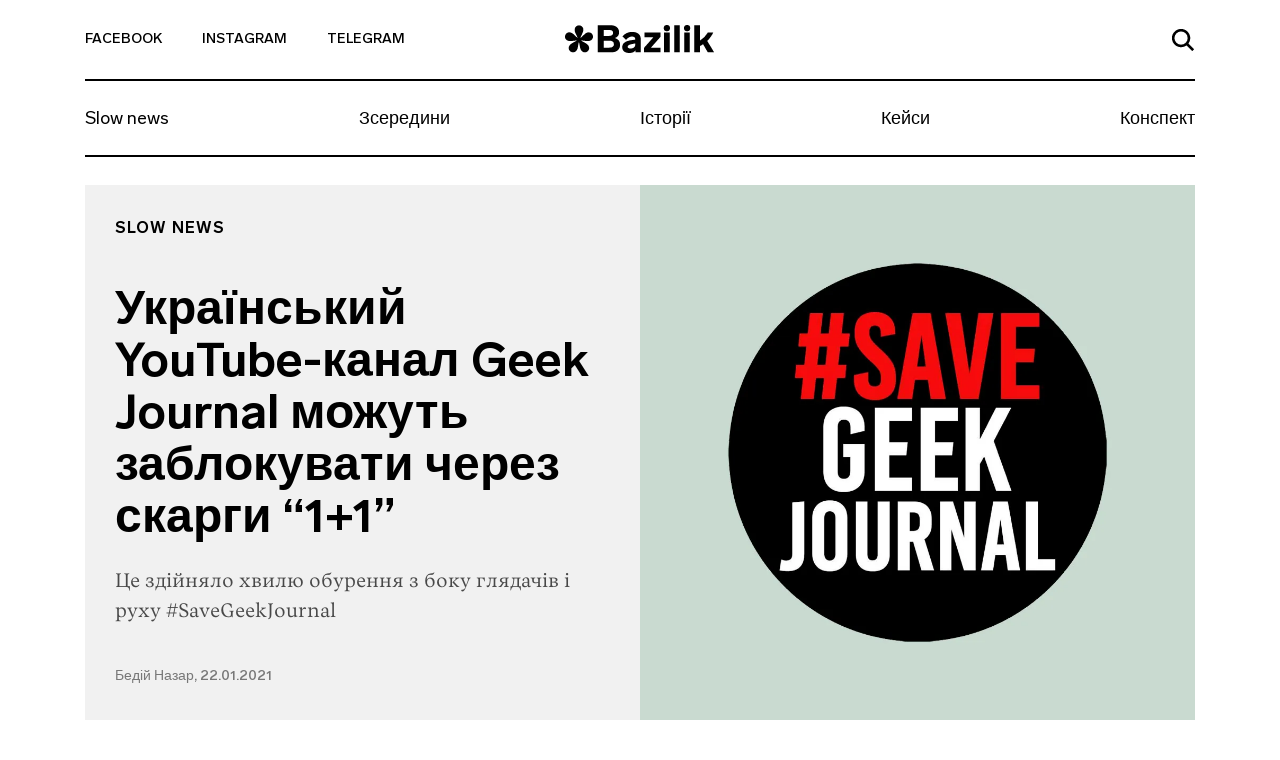

--- FILE ---
content_type: text/css
request_url: https://bazilik.media/wp-content/litespeed/ucss/1bc44559fe68d559531bb1967f344770.css?ver=96a2a
body_size: 6491
content:
ul{box-sizing:border-box}.entry-content{counter-reset:footnotes}:root{--wp--preset--font-size--normal:16px;--wp--preset--font-size--huge:42px}:where(figure){margin:0 0 1em}html{font-family:sans-serif;line-height:1.15;-webkit-text-size-adjust:100%;-webkit-tap-highlight-color:transparent}body{margin:0;font-family:-apple-system,BlinkMacSystemFont,Segoe UI,Roboto,Helvetica Neue,Arial,Noto Sans,sans-serif,Apple Color Emoji,Segoe UI Emoji,Segoe UI Symbol,Noto Color Emoji;font-size:1rem;font-weight:400;text-align:left;background-color:#fff}h1{font-size:2em;margin:0 0 .67em;margin-bottom:.5rem;font-weight:500;line-height:1.2;font-size:2.5rem;clear:both}a{text-decoration:none;background-color:transparent;transition:.6s;color:#000}code{color:#e83e8c;word-break:break-word;font-family:Monaco,Consolas,Andale Mono,DejaVu Sans Mono,monospace;font-size:10px}img{vertical-align:middle;border-style:none;height:auto;max-width:100%}[type=button]::-moz-focus-inner,button::-moz-focus-inner{padding:0;border-style:none}[type=button]:-moz-focusring,button:-moz-focusring{outline:1px dotted ButtonText}:root{--blue:#007bff;--indigo:#6610f2;--purple:#6f42c1;--pink:#e83e8c;--red:#dc3545;--orange:#fd7e14;--yellow:#ffc107;--green:#28a745;--teal:#20c997;--cyan:#17a2b8;--white:#fff;--gray:#6c757d;--gray-dark:#343a40;--primary:#007bff;--secondary:#6c757d;--success:#28a745;--info:#17a2b8;--warning:#ffc107;--danger:#dc3545;--light:#f8f9fa;--dark:#343a40;--breakpoint-xs:0;--breakpoint-sm:576px;--breakpoint-md:768px;--breakpoint-lg:992px;--breakpoint-xl:1200px;--font-family-sans-serif:-apple-system,BlinkMacSystemFont,"Segoe UI",Roboto,"Helvetica Neue",Arial,"Noto Sans",sans-serif,"Apple Color Emoji","Segoe UI Emoji","Segoe UI Symbol","Noto Color Emoji";--font-family-monospace:SFMono-Regular,Menlo,Monaco,Consolas,"Liberation Mono","Courier New",monospace}html{box-sizing:border-box}article,figcaption,figure,footer,header,nav,section{display:block}p{margin-top:0}p,ul{margin-bottom:1rem}blockquote,figure{margin:0 0 1rem}a:hover{color:#0056b3;text-decoration:none}svg{overflow:hidden;vertical-align:middle}button:focus{outline:1px dotted;outline:5px auto -webkit-focus-ring-color}button,input{margin:0;overflow:visible}button{text-transform:none}[type=button],button{-webkit-appearance:button}:not(#stk) .stk-post.stk-post.stk-post[data-reset-type=class] a.stk-reset,[type=button]:not(:disabled),button:not(:disabled){cursor:pointer}::-webkit-file-upload-button{font:inherit;-webkit-appearance:button}.container{width:100%;padding-right:15px;padding-left:15px;margin-right:auto;margin-left:auto}.row{display:-ms-flexbox;display:flex;-ms-flex-wrap:wrap;flex-wrap:wrap;margin-right:-15px;margin-left:-15px}.no-gutters{margin-right:0;margin-left:0}.no-gutters>[class*=col-]{padding-right:0;padding-left:0}.col-12,.col-3,.col-6,.col-lg-12,.col-lg-3,.col-lg-4,.col-lg-5,.col-lg-6,.col-lg-8,.col-md,.col-md-3,.col-md-4,.col-md-6,.col-md-8,.col-xl-4,.col-xl-7{position:relative;width:100%;padding-right:15px;padding-left:15px}.col-3{-ms-flex:0 0 25%;flex:0 0 25%;max-width:25%}.col-6{-ms-flex:0 0 50%;flex:0 0 50%;max-width:50%}.col-12{-ms-flex:0 0 100%;flex:0 0 100%;max-width:100%}.order-1{-ms-flex-order:1;order:1}.order-2{-ms-flex-order:2;order:2}.form-control{display:block;width:100%;height:calc(1.5em + .75rem + 2px);padding:.375rem .75rem;font-size:1rem;font-weight:400;line-height:1.5;color:#495057;background-color:#fff;background-clip:padding-box;border:1px solid #ced4da;border-radius:.25rem;transition:border-color .15s ease-in-out,box-shadow .15s ease-in-out}.form-control::-ms-expand{background-color:transparent;border:0}.form-control:focus{color:#495057;background-color:#fff;border-color:#80bdff;outline:0;box-shadow:0 0 0 .2rem rgba(0,123,255,.25)}.form-control:-ms-input-placeholder{color:#6c757d;opacity:1}.form-control::placeholder{color:#6c757d;opacity:1}.form-control:disabled{background-color:#e9ecef;opacity:1}.collapse:not(.show){display:none}.navbar,.navbar-collapse{-ms-flex-align:center;align-items:center}.navbar{position:relative;display:-ms-flexbox;display:flex;-ms-flex-wrap:wrap;flex-wrap:wrap;-ms-flex-pack:justify;justify-content:space-between;padding:.5rem 1rem}.navbar-collapse{-ms-flex-preferred-size:100%;flex-basis:100%;-ms-flex-positive:1;flex-grow:1}.navbar-toggler{padding:.25rem .75rem;font-size:1.25rem;line-height:1;background-color:transparent;border:1px solid transparent;border-radius:.25rem}.navbar-toggler:focus,.navbar-toggler:hover{text-decoration:none}.navbar-toggler-icon{display:inline-block;width:1.5em;height:1.5em;vertical-align:middle;content:"";background:no-repeat center center;background-size:100% 100%}.d-flex{display:-ms-flexbox!important;display:flex!important}.flex-wrap{-ms-flex-wrap:wrap!important;flex-wrap:wrap!important}.justify-content-end{-ms-flex-pack:end!important;justify-content:flex-end!important}.justify-content-center{-ms-flex-pack:center!important;justify-content:center!important}.justify-content-between{-ms-flex-pack:justify!important;justify-content:space-between!important}.align-items-end{-ms-flex-align:end!important;align-items:flex-end!important}.align-items-center{-ms-flex-align:center!important;align-items:center!important}.align-content-center{-ms-flex-line-pack:center!important;align-content:center!important}.w-100{width:100%!important}.mt-5{margin-top:3rem!important}.text-left{text-align:left!important}.text-right{text-align:right!important}.text-center{text-align:center!important}@font-face{font-display:swap;font-family:Lab Grotesque;src:url(/wp-content/themes/bazilik/fonts/LabGrotesque-BoldItalic.eot);src:local("Lab Grotesque Bold Italic"),local("LabGrotesque-BoldItalic"),url(/wp-content/themes/bazilik/fonts/LabGrotesque-BoldItalic.eot?#iefix)format("embedded-opentype"),url(/wp-content/themes/bazilik/fonts/LabGrotesque-BoldItalic.woff)format("woff"),url(/wp-content/themes/bazilik/fonts/LabGrotesque-BoldItalic.ttf)format("truetype");font-weight:600;font-style:italic}@font-face{font-display:swap;font-family:Lab Grotesque;src:url(/wp-content/themes/bazilik/fonts/LabGrotesque-Light.eot);src:local("Lab Grotesque Light"),local("LabGrotesque-Light"),url(/wp-content/themes/bazilik/fonts/LabGrotesque-Light.eot?#iefix)format("embedded-opentype"),url(/wp-content/themes/bazilik/fonts/LabGrotesque-Light.woff)format("woff"),url(/wp-content/themes/bazilik/fonts/LabGrotesque-Light.ttf)format("truetype");font-weight:300}@font-face{font-display:swap;font-family:Lab Grotesque;src:url(/wp-content/themes/bazilik/fonts/LabGrotesque-MediumItalic.eot);src:local("Lab Grotesque Medium Italic"),local("LabGrotesque-MediumItalic"),url(/wp-content/themes/bazilik/fonts/LabGrotesque-MediumItalic.eot?#iefix)format("embedded-opentype"),url(/wp-content/themes/bazilik/fonts/LabGrotesque-MediumItalic.woff)format("woff"),url(/wp-content/themes/bazilik/fonts/LabGrotesque-MediumItalic.ttf)format("truetype");font-weight:500;font-style:italic}@font-face{font-display:swap;font-family:Lab Grotesque;src:url(/wp-content/themes/bazilik/fonts/LabGrotesque-Regular.eot);src:local("Lab Grotesque Regular"),local("LabGrotesque-Regular"),url(/wp-content/themes/bazilik/fonts/LabGrotesque-Regular.eot?#iefix)format("embedded-opentype"),url(/wp-content/themes/bazilik/fonts/LabGrotesque-Regular.woff)format("woff"),url(/wp-content/themes/bazilik/fonts/LabGrotesque-Regular.ttf)format("truetype")}@font-face{font-display:swap;font-family:Lab Grotesque;src:url(/wp-content/themes/bazilik/fonts/LabGrotesque-LightItalic.eot);src:local("Lab Grotesque Light Italic"),local("LabGrotesque-LightItalic"),url(/wp-content/themes/bazilik/fonts/LabGrotesque-LightItalic.eot?#iefix)format("embedded-opentype"),url(/wp-content/themes/bazilik/fonts/LabGrotesque-LightItalic.woff)format("woff"),url(/wp-content/themes/bazilik/fonts/LabGrotesque-LightItalic.ttf)format("truetype");font-weight:300;font-style:italic}@font-face{font-display:swap;font-family:Lab Grotesque;src:url(/wp-content/themes/bazilik/fonts/LabGrotesque-Italic.eot);src:local("Lab Grotesque Italic"),local("LabGrotesque-Italic"),url(/wp-content/themes/bazilik/fonts/LabGrotesque-Italic.eot?#iefix)format("embedded-opentype"),url(/wp-content/themes/bazilik/fonts/LabGrotesque-Italic.woff)format("woff"),url(/wp-content/themes/bazilik/fonts/LabGrotesque-Italic.ttf)format("truetype");font-style:italic}@font-face{font-display:swap;font-family:Lab Grotesque;src:url(/wp-content/themes/bazilik/fonts/LabGrotesque-Black.eot);src:local("Lab Grotesque Black"),local("LabGrotesque-Black"),url(/wp-content/themes/bazilik/fonts/LabGrotesque-Black.eot?#iefix)format("embedded-opentype"),url(/wp-content/themes/bazilik/fonts/LabGrotesque-Black.woff)format("woff"),url(/wp-content/themes/bazilik/fonts/LabGrotesque-Black.ttf)format("truetype");font-weight:900}@font-face{font-display:swap;font-family:Lab Grotesque;src:url(/wp-content/themes/bazilik/fonts/LabGrotesque-Medium.eot);src:local("Lab Grotesque Medium"),local("LabGrotesque-Medium"),url(/wp-content/themes/bazilik/fonts/LabGrotesque-Medium.eot?#iefix)format("embedded-opentype"),url(/wp-content/themes/bazilik/fonts/LabGrotesque-Medium.woff)format("woff"),url(/wp-content/themes/bazilik/fonts/LabGrotesque-Medium.ttf)format("truetype");font-weight:500}@font-face{font-display:swap;font-family:Lab Grotesque;src:url(/wp-content/themes/bazilik/fonts/LabGrotesque-BlackItalic.eot);src:local("Lab Grotesque Black Italic"),local("LabGrotesque-BlackItalic"),url(/wp-content/themes/bazilik/fonts/LabGrotesque-BlackItalic.eot?#iefix)format("embedded-opentype"),url(/wp-content/themes/bazilik/fonts/LabGrotesque-BlackItalic.woff)format("woff"),url(/wp-content/themes/bazilik/fonts/LabGrotesque-BlackItalic.ttf)format("truetype");font-weight:900;font-style:italic}@font-face{font-display:swap;font-family:Lab Grotesque;src:url(/wp-content/themes/bazilik/fonts/LabGrotesque-Bold.eot);src:local("Lab Grotesque Bold"),local("LabGrotesque-Bold"),url(/wp-content/themes/bazilik/fonts/LabGrotesque-Bold.eot?#iefix)format("embedded-opentype"),url(/wp-content/themes/bazilik/fonts/LabGrotesque-Bold.woff)format("woff"),url(/wp-content/themes/bazilik/fonts/LabGrotesque-Bold.ttf)format("truetype");font-weight:600}@font-face{font-display:swap;font-family:Vesterbro;src:local("Vesterbro"),local("Vesterbro"),url(/wp-content/themes/bazilik/fonts/Vesterbro.otf)format("opentype")}body,button,input{color:#212121;font-family:Lab Grotesque,sans-serif;font-size:10px;line-height:1.5}button{border:1px solid;border-color:#ccc #ccc #bbb;border-radius:3px;background:#e6e6e6;color:rgba(0,0,0,.8);font-size:.04688rem;line-height:1;padding:.6em 1em .4em}p{margin-bottom:1.5em}blockquote{margin:0 1.5em}*,:after,:before{box-sizing:inherit}body{position:relative;background:#fff}ul{margin:0 0 1.5em 3em;list-style:disc}figure{margin:1em 0}.bz-fallback{display:none;position:absolute;top:0;bottom:0;left:0;right:0;width:100%;height:100%;z-index:15;background:rgba(255,255,255,.7)}button:hover{border-color:#ccc #bbb #aaa}button:active,button:focus{border-color:#aaa #bbb #bbb}input[type=email],input[type=text]{color:#000;border:1px solid #000;border-radius:0;padding:3px}input[type=email]:focus,input[type=text]:focus{color:#111}a:visited{color:#212121}a:active,a:focus,a:hover{color:#333;outline:0!important}a:active,a:hover{outline:0}.bz-header .mi-hidden{display:none}.entry-content:after:after,.entry-content:before:after{display:block;clear:both;content:""}.entry-content:after{clear:both}.post,.widget{margin:0 0 1.5em}.entry-content{margin:1.5em 0 0}.bz-topnav{min-height:81px;background-color:#fff;border-bottom:2px solid #000;position:relative}.bz-topnav__social-link{display:inline-block;vertical-align:middle;font-family:Lab Grotesque,sans-serif;font-size:14px;font-weight:500;color:#000;text-transform:uppercase;padding-top:25px;padding-bottom:25px}.bz-footer__by a:hover,.bz-topnav__social-link:hover{color:#879f84}.bz-topnav__logo{vertical-align:middle}.bz-topnav__logo,.bz-topnav__search-link{display:inline-block}.bz-topnav__search-link:focus,.bz-topnav__toggler:focus{outline:0}.bz-topnav__search-icon{max-width:22px}.bz-topnav__toggler{border:0;padding-right:0;margin-left:40px;vertical-align:middle;margin-top:-3px}.bz-topnav__toggler-icon{width:26px;height:18px;display:block}.bz-nav{padding-left:0;padding-right:0}.bz-nav__list{width:100%;margin:0!important;padding:0;list-style-type:none;overflow-y:hidden}.bz-nav__link{font-family:Lab Grotesque,sans-serif;font-size:18px;font-weight:400;color:#000;line-height:22px;display:block}.bz-footer .menu .menu-item a:focus,.bz-footer .menu .menu-item a:hover,.bz-nav__link:focus,.bz-nav__link:hover{color:#879f84}.bz-nav__item{-ms-flex:0 0 auto;flex:0 0 auto;width:auto;max-width:100%}.bz-nav__item+.bz-nav__item .bz-nav__link{padding-left:10px;padding-right:10px}.bz-nav__item:last-of-type .bz-nav__link{padding-right:0}.bz-nav__item .bz-nav__link{padding-right:10px}.bz-nav__collapse{overflow:hidden}.bz-search{display:none;position:absolute;top:100%;width:100%;left:0;right:0;padding:45px 15px 68px;z-index:15;background-color:#fff}.bz-search-close{height:19px;width:19px;margin-right:17px;padding:0;background-color:transparent;border:0;margin-bottom:2px;cursor:pointer}.bz-search-close:focus{outline:0}.bz-search input.bz-search-input{max-width:656px;width:100%;font-family:Lab Grotesque,sans-serif;font-size:16px;font-weight:500;color:#000;line-height:19px;padding-bottom:5px;padding-left:15px;padding-right:15px;border-radius:0;border-left:0;border-top:0;border-right:0;border-bottom:2px solid #000}.bz-search input.bz-search-input:focus{outline:0;box-shadow:none}.bz-search input.bz-search-input::-webkit-input-placeholder{color:#000;font-size:16px;font-weight:500}.bz-search input.bz-search-input::-moz-placeholder{color:#000;font-size:16px;font-weight:500}.bz-search input.bz-search-input:-moz-placeholder{color:#000;font-size:16px;font-weight:500}.bz-search input.bz-search-input:-ms-input-placeholder{color:#000;font-size:16px;font-weight:500}.bz-subscribe{background-color:#000;padding-top:45px;padding-bottom:45px;position:relative}.bz-subscribe__msg{display:none;background-color:#000;position:absolute;left:0;right:0;top:0;bottom:0}.bz-subscribe__msg-wrap{position:relative;height:100%}.bz-subscribe__msg-row{height:100%}.bz-post-header-5 .bz-nav:after,.bz-subscribe button.bz-subscribe__btn .bz-subscribe__btn-icon,.bz-subscribe--hidden{display:none}.bz-subscribe__text{font-family:Lab Grotesque,sans-serif;font-size:22px;font-weight:500;color:#fff}.bz-subscribe .bz-subscribe__input-box{position:relative;padding:11px 0}.bz-subscribe .bz-subscribe__input-wrap,.bz-subscribe input.bz-subscribe__input{border-radius:100px;border:1px solid transparent;outline:0;width:100%;box-shadow:none}.bz-subscribe .bz-subscribe__input-wrap{display:-ms-flexbox;display:flex;position:relative;-ms-flex-align:center;align-items:center;-ms-flex-pack:justify;justify-content:space-between;background-color:#262626;padding:0}.bz-subscribe input.bz-subscribe__input{background-color:transparent;-ms-flex-preferred-size:0;flex-basis:0;-ms-flex-positive:1;flex-grow:1;max-width:100%;padding:12px 10px 11px 24px;font-family:Lab Grotesque,sans-serif;font-size:14px;font-weight:400;color:#8a8a8a}.bz-subscribe__close{position:absolute;right:13px;top:14px;width:40px;height:40px;border-radius:50%;text-align:center;padding:9px;background-color:#fff;z-index:9}.bz-subscribe__close:focus{outline:0}.bz-subscribe button.bz-subscribe__btn{display:block;border-radius:100px;font-family:Lab Grotesque,sans-serif;font-size:14px;font-weight:600;color:#000;text-transform:uppercase;line-height:17px;padding:16px 30px 14px;max-width:175px;text-align:center;background-color:#fff;outline:0}.bz-article{padding-top:50px;background-color:#fff}.bz-article-img-link{display:block;position:absolute;width:100%;height:100%;z-index:1;top:0;left:0}.bz-article__also-title{font-family:Lab Grotesque,sans-serif;font-size:24px;font-weight:600;color:#000;line-height:30px}.bz-article__post{background-size:cover!important;background-repeat:no-repeat!important;background-position:center center!important;position:relative}.bz-article__post-box{margin-bottom:38px}.bz-article__post-title{font-family:Lab Grotesque,sans-serif;font-size:18px;font-weight:500;color:#000;line-height:22px;display:block;margin-bottom:10px}.bz-article__post-text{color:#878787;margin-bottom:9px;height:35px;overflow:hidden}.bz-article__post-date,.bz-article__post-name,.bz-article__post-text,.bz-results__post-category{font-family:Lab Grotesque,sans-serif;font-size:14px;font-weight:400;line-height:17px}.bz-article__post-name{color:#000;margin-right:5px}.bz-article__post-date,.bz-results__post-category{color:#878787}.bz-results__post-category{font-size:12px;font-weight:600;color:#000;line-height:14px;margin-bottom:13px;text-transform:uppercase;display:inline-block}.bz-results__post-category:focus,.bz-results__post-category:hover{outline:0;color:#879f84}.bz-footer{padding-top:40px}.bz-footer__logo{margin-bottom:47px;display:block}.bz-footer .menu{list-style-type:none;padding:0;margin:0}.bz-footer .menu .menu-item a{font-family:Lab Grotesque,sans-serif;font-size:18px;font-weight:500;color:#000;line-height:22px;margin-bottom:19px;display:block}.bz-footer__sub{padding-top:23px;padding-bottom:24px}.bz-footer__line{padding-bottom:47px;border-bottom:2px solid #000}.bz-footer__by,.bz-footer__copy{font-family:Lab Grotesque,sans-serif;font-size:14px;font-weight:500;color:#606060}.bz-footer__by a{color:#000}.bz-another-article{padding-top:22px;padding-bottom:100px;background-color:#fff}.bz-another-article__name,.bz-another-article__title{font-family:Lab Grotesque,sans-serif;font-weight:600;color:#000}.bz-another-article__title{font-size:24px;line-height:29px;margin-bottom:16px}.bz-another-article__name{font-size:13px;line-height:18px;text-transform:uppercase}.bz-another-article__themes{-ms-flex:0 0 75%;flex:0 0 75%;max-width:75%;position:relative;width:100%}.bz-another-article__themes-box{display:-ms-flexbox;display:flex;width:100%;overflow:hidden}.bz-another-article__themes-link{display:block;border:1px solid #879f84;border-radius:16px;font-family:Lab Grotesque,sans-serif;font-size:12px;font-weight:600;color:#373737;line-height:14px;text-transform:uppercase;text-align:center;padding:8px 10px;min-width:80px;white-space:nowrap}.bz-another-article__themes-link:focus,.bz-another-article__themes-link:hover{color:#879f84}.bz-another-article__themes-link-wrap+.bz-another-article__themes-link-wrap .bz-another-article__themes-link{margin-left:15px;margin-right:3px}.bz-post-header-5 .bz-header{background-size:cover;width:100%}.bz-post-header-5 .bz-post-header__inf-box{display:-ms-flexbox;display:flex;-ms-flex-direction:column;flex-direction:column;-ms-flex-pack:justify;justify-content:space-between;min-height:100%;background-color:#f1f1f1}.bz-post-header-5 .bz-post-header__wrap{min-height:585px;padding-bottom:30px}.bz-post-header-5 .bz-post-header__categories{display:-ms-flexbox;display:flex;-ms-flex-wrap:wrap;flex-wrap:wrap;margin-bottom:30px}.bz-post-header-5 .bz-post-header__category{text-transform:uppercase;display:block;letter-spacing:1px}.bz-post-header-5 .bz-post-header__category:focus,.bz-post-header-5 .bz-post-header__category:hover{color:#879f84!important}.bz-post-header-5 .bz-post-header__title{margin-bottom:20px}.bz-post-header-5 .bz-post-header__desc{line-height:1.5;margin-bottom:30px}.bz-post-header-5 .bz-post-header__author{display:block;line-height:17px;font-family:Lab Grotesque,sans-serif;font-size:14px;font-weight:500;color:rgba(0,0,0,.5)}.bz-post-header-5 .bz-post-header__author:visited{color:rgba(0,0,0,.5)}.bz-post-header-5 .bz-topnav{background-color:transparent}.bz-post-header-5 .bz-topnav__social-link{font-family:Lab Grotesque,sans-serif;font-size:14px;font-weight:500;color:#000}.bz-post-header-5 .bz-nav__link:focus,.bz-post-header-5 .bz-nav__link:hover,.bz-post-header-5 .bz-topnav__social-link:focus,.bz-post-header-5 .bz-topnav__social-link:hover{color:#879f84}@media (min-width:320px){.bz-post-header-5 .bz-nav__list,.bz-post-header-5 .bz-topnav{border-bottom:2px solid #000!important}.bz-post-header-5 .bz-topnav .bz-topnav__search-icon{fill:#000!important}.bz-post-header-5 .bz-nav__link{font-family:Lab Grotesque,sans-serif;font-size:18px;font-weight:400;color:#000;line-height:1.1}}@media (min-width:576px){.container{max-width:540px}}@media (min-width:768px){.container{max-width:720px}.col-md{-ms-flex-preferred-size:0;flex-basis:0;-ms-flex-positive:1;flex-grow:1;max-width:100%}.col-md-3{-ms-flex:0 0 25%;flex:0 0 25%;max-width:25%}.col-md-4{-ms-flex:0 0 33.33333%;flex:0 0 33.33333%;max-width:33.33333%}.col-md-6{-ms-flex:0 0 50%;flex:0 0 50%;max-width:50%}.col-md-8{-ms-flex:0 0 66.66667%;flex:0 0 66.66667%;max-width:66.66667%}.order-md-1{-ms-flex-order:1;order:1}.order-md-2{-ms-flex-order:2;order:2}.flex-md-nowrap{-ms-flex-wrap:nowrap!important;flex-wrap:nowrap!important}.text-md-left{text-align:left!important}.text-md-right{text-align:right!important}.bz-post-header-5 .bz-header .bz-header__img{display:none}.bz-post-header-5 .bz-post-header__img{background-size:cover;background-position:center center;width:100%}.bz-post-header-5 .bz-post-header__wrap{padding-top:20px}.bz-post-header-5 .bz-post-header__category{font-family:Lab Grotesque,sans-serif;font-size:16px;font-weight:600;color:#000;line-height:19px}.bz-post-header-5 .bz-post-header__category:visited{color:#000}.bz-post-header-5 .bz-post-header__author:hover{color:#b3b3b3!important}}@media (min-width:768px) and (max-width:991px){.bz-post-header-5 .bz-post-header__inf-box{padding:28px}.bz-post-header-5 .bz-post-header__category{margin-bottom:5px}.bz-post-header-5 .bz-post-header__title{font-family:Lab Grotesque,sans-serif;font-size:25px;font-weight:600;color:#000;line-height:1.1}.bz-post-header-5 .bz-post-header__desc{font-family:Vesterbro,sans-serif;font-size:18px;font-weight:300;color:rgba(0,0,0,.7)}.bz-article__post-text{display:block}.bz-results__post-category{margin-top:5px}.bz-another-article__name{width:15%}.bz-article__post{-ms-flex:0 0 25%;flex:0 0 25%;max-width:25%;min-height:150px;margin-right:24px}}@media (min-width:991px){.bz-post-header-5 .bz-post-header__inf-box{padding:35px 30px}.bz-post-header-5 .bz-post-header__category{margin-bottom:5px}}@media (min-width:992px){.container{max-width:960px}.col-lg-3{-ms-flex:0 0 25%;flex:0 0 25%;max-width:25%}.col-lg-4{-ms-flex:0 0 33.33333%;flex:0 0 33.33333%;max-width:33.33333%}.col-lg-5{-ms-flex:0 0 41.66667%;flex:0 0 41.66667%;max-width:41.66667%}.col-lg-6{-ms-flex:0 0 50%;flex:0 0 50%;max-width:50%}.col-lg-8{-ms-flex:0 0 66.66667%;flex:0 0 66.66667%;max-width:66.66667%}.col-lg-12{-ms-flex:0 0 100%;flex:0 0 100%;max-width:100%}.navbar-expand-lg{-ms-flex-flow:row nowrap;flex-flow:row nowrap;-ms-flex-pack:start;justify-content:flex-start}.navbar-expand-lg .navbar-collapse{display:-ms-flexbox!important;display:flex!important;-ms-flex-preferred-size:auto;flex-basis:auto}.text-lg-center{text-align:center!important}.bz-post-header-5 .bz-post-header__title{font-family:Lab Grotesque,sans-serif;font-size:48px;font-weight:600;color:#000;line-height:1.1}.bz-post-header-5 .bz-post-header__desc{font-family:Vesterbro,sans-serif;font-size:20px;font-weight:300;color:rgba(0,0,0,.7)}.bz-topnav__toggler{display:none}.bz-topnav__social-link{padding-right:40px}.bz-topnav__logo{padding-top:7px;font-family:Lab Grotesque,sans-serif;font-size:38px;font-weight:800;color:#000}.bz-topnav__search-link{padding:24px 0}.bz-nav__link{padding-top:21px;padding-bottom:26px}.bz-article__post-text{display:block}.bz-results__post-category{margin-top:5px}.bz-another-article__name{width:11%}.bz-article__post{-ms-flex:0 0 39%;flex:0 0 39%;max-width:39%;min-height:150px;margin-right:24px}}@media (min-width:1199px){.bz-article__post-text{display:block}.bz-results__post-category{margin-top:5px}.bz-article__post{-ms-flex:0 0 32%;flex:0 0 32%;max-width:32%;min-height:150px;margin-right:24px}}@media (min-width:1200px){.container{max-width:1140px}.col-xl-4{-ms-flex:0 0 33.33333%;flex:0 0 33.33333%;max-width:33.33333%}.col-xl-7{-ms-flex:0 0 58.33333%;flex:0 0 58.33333%;max-width:58.33333%}}@media (max-width:991px){body.bz-line-mobile .bz-nav__list{border-bottom:2px solid #000}.bz-subscribe .bz-subscribe__input-box{padding:27px 0}.bz-subscribe button.bz-subscribe__btn{top:27px;bottom:27px}.bz-topnav__social-link{padding-right:15px}.bz-topnav__logo{padding:15px 0;font-family:Lab Grotesque,sans-serif;font-size:24px;font-weight:800;color:#000}.bz-topnav__search-link{padding:26px 0}.bz-nav__list{overflow-x:scroll}.bz-nav__link{padding-top:13px;padding-bottom:18px}}@media (max-width:767px){.bz-post-header-5 .bz-header{background-image:none!important;background-color:#f1f1f1}.bz-post-header-5 .bz-header .bz-header__img{display:block;margin:20px auto 25px;background-size:cover;background-position:center center;height:264px}.bz-post-header-5 .bz-post-header__img{display:none}.bz-post-header-5 .bz-post-header__inf-box{background-color:transparent}.bz-post-header-5 .bz-post-header__category{margin-top:5px;margin-bottom:5px;font-family:Lab Grotesque,sans-serif;font-size:10px;font-weight:600;color:#000;line-height:12px}.bz-post-header-5 .bz-post-header__category:visited{color:#000}.bz-post-header-5 .bz-post-header__title{font-family:Lab Grotesque,sans-serif;font-size:32px;font-weight:600;color:#000;line-height:38px}.bz-post-header-5 .bz-post-header__desc{font-family:Vesterbro,sans-serif;font-size:20px;font-weight:300;color:rgba(0,0,0,.7)}.bz-post-header-5 .bz-post-header__author{margin-bottom:20px}.bz-post-header-5 .bz-post-header__categories{margin-top:14px}.bz-article__post-wrap{-ms-flex:0 0 100%;flex:0 0 100%;max-width:100%;padding:0 17px 17px;border-right:2px solid #f2f2f2;border-left:2px solid #f2f2f2;border-bottom:2px solid #f2f2f2}.bz-article__post-text{display:none}.bz-results__post-category{margin-top:15px}.bz-article__also-title{margin-bottom:25px}.bz-another-article__name{width:22%}.bz-article__post{-ms-flex:0 0 100%;flex:0 0 100%;max-width:100%;min-height:175px;margin-right:0}.bz-subscribe__input-box{padding-top:23px}.bz-subscribe__btn{top:23px;font-size:13px;line-height:15px;padding:15px 15px 16px}.bz-footer__line{padding-bottom:0}.bz-nav__item:last-of-type .bz-nav__link{padding-right:30px}.bz-nav{overflow:hidden;position:relative}.bz-nav:after{content:"";width:54px;height:100%;display:block;position:absolute;top:0;right:0;background:linear-gradient(270deg,#fff 2.27%,rgba(255,255,255,.5) 52.58%,rgba(255,255,255,0) 87.04%)}.bz-hidden-sm{display:none}}@media (max-width:425px){.bz-another-article__themes{-ms-flex:0 0 100%;flex:0 0 100%;max-width:100%}.bz-another-article__name{width:100%;margin-bottom:10px}.bz-subscribe button.bz-subscribe__btn{padding:16px 15px 14px;max-width:155px}.bz-subscribe input.bz-subscribe__input{max-width:50%}}@media (prefers-reduced-motion:reduce){.form-control{transition:none}}@media print{*,:after,:before{text-shadow:none!important;box-shadow:none!important}a:not(.btn){text-decoration:underline}blockquote{border:1px solid #adb5bd}blockquote,img{page-break-inside:avoid}p{orphans:3;widows:3}@page{size:a3}.container,body{min-width:992px!important}.navbar{display:none}}:not(#stk) .stk-post[data-reset-type=class] .stk-reset,:not(#stk) .stk-post[data-reset-type=class] .stk-reset:after,:not(#stk) .stk-post[data-reset-type=class] .stk-reset:before{animation:none;background:0 0;border:0;border-radius:0;bottom:auto;box-sizing:content-box;box-shadow:none;clear:none;clip:auto;color:inherit;columns:auto;content:normal;cursor:inherit;filter:none;float:none;font:inherit;height:auto;image-rendering:auto;left:auto;letter-spacing:normal;line-height:normal;list-style:none;margin:0;-webkit-mask:none;mask:none;max-height:none;max-width:none;min-height:0;mix-blend-mode:normal;opacity:1;outline:0;overflow:visible;padding:0;pointer-events:all;position:static;quotes:none;right:auto;table-layout:auto;text-align-last:auto;text-align:start;text-decoration:none;text-indent:0;text-overflow:clip;text-shadow:none;-webkit-text-size-adjust:none;-ms-text-size-adjust:none;text-size-adjust:none;text-transform:none;top:auto;transform-origin:50% 50%0;transform:none;transition:none;vertical-align:baseline;visibility:visible;white-space:normal;word-break:normal;word-spacing:normal;word-wrap:break-word;z-index:auto}:not(#stk) .stk-post[data-reset-type=class] .stk-reset:after,:not(#stk) .stk-post[data-reset-type=class] .stk-reset:before,:not(#stk) .stk-post[data-reset-type=class] .stk-reset:not(img){width:auto}:not(#stk) .stk-post.stk-post .stk-description,:not(#stk) .stk-post[data-reset-type=class] .stk-reset:not([class*=__separator_]):not([class*=__symbol_]):not(a){font-family:var(--stk-f_family),"stk";font-size:var(--stk-f_size);font-weight:var(--stk-f_weight);line-height:var(--stk-f_height);min-height:var(--stk-f_height);letter-spacing:var(--stk-f_spacing);text-transform:var(--stk-f_transform)}:not(#stk) .stk-post.stk-post{position:relative;line-height:1}@media (max-width:768px){:not(#stk) .stk-post.stk-post{-webkit-hyphens:auto;-ms-hyphens:auto;hyphens:auto}}:not(#stk) .stk-post.stk-post.stk-post[data-reset-type=class] a.stk-reset:not(.stk-container-link):not([class*=stk-btn]){line-height:inherit}:not(#stk) .stk-post.stk-post.stk-post .stk-embed-figure,:not(#stk) .stk-post.stk-post.stk-post .stk-grid,:not(#stk) .stk-post.stk-post.stk-post .stk-image-figure,:not(#stk) .stk-post[data-reset-type=class] .stk-reset:not(w){margin-bottom:var(--theme-bottom-indent)}:not(#stk) .stk-post[data-reset-type=class] .stk-code.stk-reset:not(.stk),:not(#stk) .stk-post[data-reset-type=class] .stk-description.stk-reset:not(.stk),:not(#stk) .stk-post[data-reset-type=class] a.stk-reset:not([class*=stk-btn]):not(.stk-container-link):not(.stk),:not(#stk) .stk-post[data-reset-type=class] img.stk-reset:not(.stk){margin-bottom:0}:not(#stk) .stk-post.stk-post .stk-image-figure{position:relative;display:grid;grid-template-rows:auto auto;grid-template-columns:1fr;max-width:100%;line-height:0;--stk-hotspot-color:#D0021B}:not(#stk) .stk-post.stk-post .stk-image-figure>:first-child{grid-column:1;grid-row:1}:not(#stk) .stk-post.stk-post .stk-image-figure .stk-mask{overflow:hidden}:not(#stk) .stk-post.stk-post .stk-image-figure .stk-mask img{max-width:100%;height:auto;vertical-align:top}:not(#stk) .stk-post.stk-post .stk-image-figure .stk-description{grid-column:1;grid-row:2;width:100%}:not(#stk) .stk-post[data-reset-type=class] a.stk-reset{color:var(--stk-c--link)}:not(#stk) .stk-post[data-reset-type=class] a.stk-reset:visited{color:var(--stk-c--visited)}:not(#stk) .stk-post[data-reset-type=class] a.stk-reset:hover{color:var(--stk-c--hover)}:not(#stk) .stk-post.stk-post [data-col-width="1"]{--stk-cols:1;flex-basis:100%}:not(#stk) .stk-post.stk-post [data-col-width="4"]{--stk-cols:4;flex-basis:400%}:not(#stk) .stk-post.stk-post [data-col-width="6"]{--stk-cols:6;flex-basis:600%}:not(#stk) .stk-post.stk-post [data-col-width="8"]{--stk-cols:8;flex-basis:800%}:not(#stk) .stk-post.stk-post{margin-right:auto;margin-left:auto;max-width:800px;padding-right:20px;padding-left:20px}@supports (--a:red){:not(#stk) .stk-post.stk-post{max-width:var(--stk-limit);padding-right:var(--stk-m_r);padding-left:var(--stk-m_l)}}:not(#stk) .stk-post.stk-post .stk-grid{display:flex}:not(#stk) .stk-post.stk-post .stk-grid-col{margin-left:20px}:not(#stk) .stk-post.stk-post .stk-grid-col:first-child{margin-left:0}@supports (--a:red){:not(#stk) .stk-post.stk-post .stk-grid-col{flex-basis:calc(100%*var(--stk-cols) + var(--stk-gap)*(var(--stk-cols) - 1));margin-left:var(--stk-gap)}:not(#stk) .stk-post.stk-post .stk-grid-col:first-child{margin-left:0}}:not(#stk) .stk-post.stk-post .stk-grid-col>*{flex:0 0 auto}:not(#stk) .stk-post.stk-post .stk-grid-col>:last-child{margin-bottom:0}@media (max-width:768px){:not(#stk) .stk-post.stk-post{padding:0 10px;--stk-m_r:10px;--stk-m_l:10px}:not(#stk) .stk-post.stk-post .stk-grid{flex-direction:column}:not(#stk) .stk-post.stk-post .stk-grid-col{margin-bottom:20px;margin-left:0}:not(#stk) .stk-post.stk-post .stk-grid:not([class*=__layout_]) .stk-grid-col{flex-basis:auto}:not(#stk) .stk-post.stk-post .stk-grid-col_last{margin-bottom:0}:not(#stk) .stk-post.stk-post .stk-grid-col_empty{display:none}}@supports (display:grid){:not(#stk) .stk-post.stk-post{display:grid;grid-auto-rows:-webkit-max-content;grid-auto-rows:max-content;grid-template-columns:1fr minmax(0,var(--stk-limit,100%)) 1fr;max-width:none;padding:0 var(--stk-m_r)0 var(--stk-m_l);--stk-ov_m_l:var(--stk-m_l);--stk-ov_m_r:var(--stk-m_r)}:not(#stk) .stk-post.stk-post.stk-post>*{grid-column:2;min-width:0;max-width:none}:not(#stk) .stk-post.stk-post .stk-grid{display:grid;grid-template-columns:repeat(var(--stk-cols),minmax(0,calc((var(--stk-limit) - ((var(--stk-cols) - 1)*var(--stk-gap)))/var(--stk-cols))));grid-gap:0 var(--stk-gap)}:not(#stk) .stk-post.stk-post .stk-grid .stk-grid{grid-template-columns:repeat(var(--stk-cols),minmax(0,1fr))}:not(#stk) .stk-post.stk-post .stk-grid-col{display:flex;flex-direction:column;grid-column:span var(--stk-cols);min-width:0;margin:0;box-sizing:border-box}:not(#stk) .stk-post.stk-post .stk-grid-col>:last-child:not(#_){margin-bottom:0}:not(#stk) .stk-post.stk-post .stk-grid-col:first-child>.stk-grid>.stk-grid-col:first-child>[class*=overhangs],:not(#stk) .stk-post.stk-post>.stk-grid>.stk-grid-col:first-child>[class*=overhangs]{--stk-ov_m_l:var(--stk-m_l)}:not(#stk) .stk-post.stk-post .stk-grid-col:last-child>.stk-grid>.stk-grid-col:last-child>[class*=overhangs],:not(#stk) .stk-post.stk-post>.stk-grid>.stk-grid-col:last-child>[class*=overhangs]{--stk-ov_m_r:var(--stk-m_r)}@media (max-width:768px){:not(#stk) .stk-post.stk-post.stk-post{--stk-m_r:10px;--stk-m_l:10px;--stk-cols:1}:not(#stk) .stk-post.stk-post .stk-grid{grid-gap:20px;grid-template-columns:repeat(var(--stk-cols),minmax(0,1fr))}:not(#stk) .stk-post.stk-post .stk-grid .stk-grid{--stk-cols:1}:not(#stk) .stk-post.stk-post .stk-grid-col{grid-column:span 1;margin-bottom:0}:not(#stk) .stk-post.stk-post .stk-grid-col_empty{display:none}}}:not(#stk) .stk-post.stk-post .stk-description{max-width:var(--stk-limit);margin-top:10px;margin-bottom:0;-webkit-font-smoothing:antialiased}:not(#stk) .stk-post.stk-post .stk-description:empty{display:none}:not(#stk) .stk-post.stk-post .stk-code{position:relative;display:block}@media (max-width:768px){:not(#stk) .stk-post.stk-post,:not(#stk) .stk-post.stk-post .stk-grid,:not(#stk) .stk-post.stk-post .stk-grid-col,:not(#stk) .stk-post.stk-post .stk-reset{background-attachment:scroll!important}}@font-face{font-display:swap;font-family:"LabGrotesque-Regular";src:url(/wp-content/uploads/setka-editor/clients/UVh38qIDbrlwqXloU8m8CvKwLBhZhdaa/css/assets/fonts/11462/LabGrotesque-Regular.woff)format("woff");font-weight:400;font-style:normal;font-display:swap}@font-face{font-display:swap;font-family:"LabGrotesque-Regular";src:url(/wp-content/uploads/setka-editor/clients/UVh38qIDbrlwqXloU8m8CvKwLBhZhdaa/css/assets/fonts/11462/LabGrotesque-Regular.woff)format("woff");font-weight:400;font-style:normal;font-display:swap}@font-face{font-display:swap;font-family:"LabGrotesque-Bold";src:url(/wp-content/uploads/setka-editor/clients/UVh38qIDbrlwqXloU8m8CvKwLBhZhdaa/css/assets/fonts/11461/LabGrotesque-Bold.woff)format("woff");font-weight:400;font-style:normal;font-display:swap}@font-face{font-display:swap;font-family:"TRY_Vesterbro-Light";src:url(/wp-content/uploads/setka-editor/clients/UVh38qIDbrlwqXloU8m8CvKwLBhZhdaa/css/assets/fonts/11460/TRY_Vesterbro-Light.woff)format("woff");font-weight:400;font-style:normal;font-display:swap}@font-face{font-display:swap;font-family:"TRY_Vesterbro-LightItalic";src:url(/wp-content/uploads/setka-editor/clients/UVh38qIDbrlwqXloU8m8CvKwLBhZhdaa/css/assets/fonts/11464/TRY_Vesterbro-LightItalic.woff)format("woff");font-weight:400;font-style:normal;font-display:swap}@font-face{font-display:swap;font-family:"LabGrotesque-Bold";src:url(/wp-content/uploads/setka-editor/clients/UVh38qIDbrlwqXloU8m8CvKwLBhZhdaa/css/assets/fonts/11461/LabGrotesque-Bold.woff)format("woff");font-weight:400;font-style:normal;font-display:swap}@font-face{font-display:swap;font-family:"TRY_Vesterbro-Light";src:url(/wp-content/uploads/setka-editor/clients/UVh38qIDbrlwqXloU8m8CvKwLBhZhdaa/css/assets/fonts/11460/TRY_Vesterbro-Light.woff)format("woff");font-weight:400;font-style:normal;font-display:swap}:not(#stk):not(.stk) .stk-post.stk-theme_29764 .stk-description,:not(#stk):not(.stk) .stk-post.stk-theme_29764 p{--stk-f_weight:400;--stk-f_spacing:0px;--stk-f--b_family:"LabGrotesque-Bold";--stk-f--b_weight:400;--stk-f--i_weight:400;--stk-f--i_style:regular;--stk-f--b_spacing:1px;--stk-f--b_transform:uppercase}:not(#stk):not(.stk) .stk-post.stk-theme_29764 p{--stk-f_family:"LabGrotesque-Regular";--stk-f_size:20px;--stk-f_height:30px;--stk-f--b_size:16px;--stk-f--i_family:"LabGrotesque-Regular";--stk-f--i_size:20px}:not(#stk):not(.stk) .stk-post.stk-theme_29764 .stk-description{--stk-f_family:"TRY_Vesterbro-Light";--stk-f_size:15px;--stk-f_height:27px;--stk-f--b_size:12px;--stk-f--i_family:"TRY_Vesterbro-Light";--stk-f--i_size:15px}:not(#stk):not(.stk) .stk-post.stk-theme_29764.stk-post .stk-description{color:gray}:not(#stk):not(.stk) .stk-post.stk-theme_29764{color:#000;--stk-c--link:#809f7f;background-color:#fff;--stk-c--visited:#809f7f;--stk-c--hover:black;--stk-c--rgb:0, 0, 0}:not(#stk):not(.stk) .stk-post.stk-theme_29764.stk-post{--theme-bottom-indent:30px}:not(#stk):not(.stk) .stk-theme_29764[data-reset-type=class] a.stk-reset:not([class*=stk-btn]){text-decoration:underline;text-transform:inherit;letter-spacing:inherit}:not(#stk):not(.stk) .stk-layout_12col_25708{--stk-limit:1110px;--stk-m_r:0px;--stk-m_l:0px;--stk-gap:30px;--stk-cols:12}